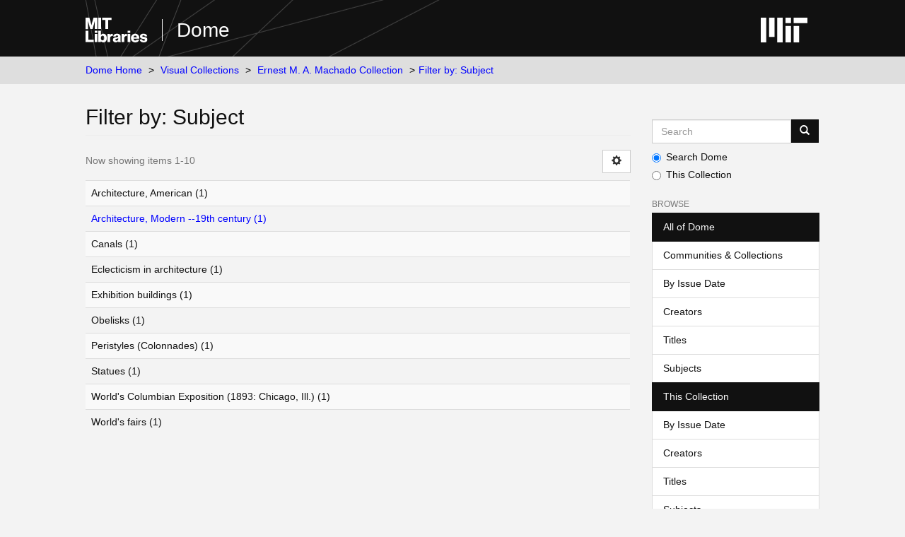

--- FILE ---
content_type: text/html;charset=utf-8
request_url: https://dome.mit.edu/handle/1721.3/176484/search-filter?filtertype_10=subject&filtertype_11=subject&filter_relational_operator_11=equals&filter_relational_operator_10=equals&filtertype_0=author&filtertype_1=subject&filtertype_2=dateIssued&filter_relational_operator_1=equals&filtertype_3=author&filter_relational_operator_0=equals&filtertype_4=subject&filter_2=1893&filter_relational_operator_3=equals&filtertype_5=subject&filter_1=World%27s+fairs&filter_relational_operator_2=equals&filtertype_6=subject&filter_0=Burnham%2C+Daniel+Hudson&filter_relational_operator_5=equals&filtertype_7=subject&filter_relational_operator_4=equals&filtertype_8=subject&filter_6=World%27s+Columbian+Exposition+%281893%3A+Chicago%2C+Ill.%29&filter_relational_operator_7=equals&filtertype_9=subject&filter_5=Architecture%2C+American&filter_relational_operator_6=equals&filter_4=Exhibition+buildings&filter_relational_operator_9=equals&filter_3=Olmsted%2C+Frederick+Law&filter_relational_operator_8=equals&filter_11=Peristyles+%28Colonnades%29&filter_9=Eclecticism+in+architecture&filter_10=Obelisks&filter_8=Canals&filter_7=Statues&field=subject&filterorder=COUNT
body_size: 4103
content:
<!DOCTYPE html>
            <!--[if lt IE 7]> <html class="no-js lt-ie9 lt-ie8 lt-ie7" lang="en"> <![endif]-->
            <!--[if IE 7]>    <html class="no-js lt-ie9 lt-ie8" lang="en"> <![endif]-->
            <!--[if IE 8]>    <html class="no-js lt-ie9" lang="en"> <![endif]-->
            <!--[if gt IE 8]><!--> <html class="no-js" lang="en"> <!--<![endif]-->
            <head><META http-equiv="Content-Type" content="text/html; charset=UTF-8">
<meta content="text/html; charset=UTF-8" http-equiv="Content-Type">
<meta content="IE=edge,chrome=1" http-equiv="X-UA-Compatible">
<meta content="width=device-width,initial-scale=1" name="viewport">
<link rel="shortcut icon" href="https://cdn.libraries.mit.edu/files/branding/favicons/favicon.ico">
<link rel="apple-touch-icon" href="https://cdn.libraries.mit.edu/files/branding/favicons/apple-touch-icon.png">
<meta name="Generator" content="DSpace 6.4">
<meta name="ROBOTS" content="NOINDEX, FOLLOW">
<link href="/themes/mit-fol/styles/main.css" rel="stylesheet">
<link type="application/opensearchdescription+xml" rel="search" href="https://dome.mit.edu:443/open-search/description.xml" title="DSpace">
<script>
                //Clear default text of empty text areas on focus
                function tFocus(element)
                {
                if (element.value == ' '){element.value='';}
                }
                //Clear default text of empty text areas on submit
                function tSubmit(form)
                {
                var defaultedElements = document.getElementsByTagName("textarea");
                for (var i=0; i != defaultedElements.length; i++){
                if (defaultedElements[i].value == ' '){
                defaultedElements[i].value='';}}
                }
                //Disable pressing 'enter' key to submit a form (otherwise pressing 'enter' causes a submission to start over)
                function disableEnterKey(e)
                {
                var key;

                if(window.event)
                key = window.event.keyCode; //Internet Explorer
                else
                key = e.which; //Firefox and Netscape

                if(key == 13) //if "Enter" pressed, then disable!
                return false;
                else
                return true;
                }
            </script><!--[if lt IE 9]>
                <script src="/themes/mit-fol/node_modules/html5shiv/dist/html5shiv.js"> </script>
                <script src="/themes/mit-fol/node_modules/respond/dest/respond.min.js"> </script>
                <![endif]--><script src="/themes/mit-fol/vendor/modernizr/modernizr.min.js"> </script>
<title>Filter by: Subject</title>
</head><body>
<div class="wrap-outer-header layout-band">
<div class="wrap-header">
<header role="banner" class="header-site header-slim">
<div class="wrap-header-core">
<h1 class="name-site group nav-logo">
<a href="https://libraries.mit.edu/" class="logo-mit-lib"><img height="35" alt="MIT Libraries logo" src="https://cdn.libraries.mit.edu/files/branding/local/mitlib-wordmark.svg"></a><a href="/" class="platform-name">Dome</a>
</h1>
</div>
<div class="wrap-header-supp">
<a href="https://www.mit.edu" class="link-logo-mit"><img height="35" alt="MIT" src="https://cdn.libraries.mit.edu/files/branding/local/mit_logo_std_rgb_white.svg"></a>
</div>
</header>
</div>
</div>
<div class="trail-wrapper hidden-print">
<div>
<div>
<div>
<div class="breadcrumb dropdown visible-xs">
<a data-toggle="dropdown" class="dropdown-toggle" role="button" href="#" id="trail-dropdown-toggle">Filter by: Subject&nbsp;<b class="caret"></b></a>
<ul aria-labelledby="trail-dropdown-toggle" role="menu" class="dropdown-menu">
<li role="presentation">
<a role="menuitem" href="/">Dome Home</a>
</li>
<li role="presentation">
<a role="menuitem" href="/handle/1721.3/1">Visual Collections</a>
</li>
<li role="presentation">
<a role="menuitem" href="/handle/1721.3/176484">Ernest M. A. Machado Collection</a>
</li>
<li role="presentation" class="disabled">
<a href="#" role="menuitem">Filter by: Subject</a>
</li>
</ul>
</div>
<ul class="wrap-breadcrumb breadcrumb hidden-xs">
<li>
<a href="/">Dome Home</a>
</li>
<li>
<a href="/handle/1721.3/1">Visual Collections</a>
</li>
<li>
<a href="/handle/1721.3/176484">Ernest M. A. Machado Collection</a>
</li>
<li class="active">Filter by: Subject</li>
</ul>
</div>
</div>
</div>
</div>
<div class="hidden" id="no-js-warning-wrapper">
<div id="no-js-warning">
<div class="notice failure">JavaScript is disabled for your browser. Some features of this site may not work without it.</div>
</div>
</div>
<div class="wrap-content" id="main-container">
<div class="starter">
<button type="button" class="navbar-toggle visible-xs visible-sm pull-right" data-toggle="offcanvas"><span class="sr-only">Toggle navigation</span><span class="icon-bar"></span><span class="icon-bar"></span><span class="icon-bar"></span></button>
</div>
<div class="row row-offcanvas row-offcanvas-right">
<div class="horizontal-slider clearfix">
<div class="col-xs-12 col-sm-12 col-md-9 main-content">
<div>
<h2 class="ds-div-head page-header first-page-header">Filter by: Subject</h2>
<div id="aspect_discovery_SearchFacetFilter_div_browse-by-subject" class="ds-static-div primary">
<form id="aspect_discovery_SearchFacetFilter_div_browse-controls" class="ds-interactive-div browse controls hidden" action="search-filter?field=subject" method="post" onsubmit="javascript:tSubmit(this);">
<p class="ds-paragraph">
<input id="aspect_discovery_SearchFacetFilter_field_field" class="ds-hidden-field form-control" name="field" type="hidden" value="subject">
</p>
<p class="ds-paragraph">
<input id="aspect_discovery_SearchFacetFilter_field_order" class="ds-hidden-field form-control" name="order" type="hidden" value="">
</p>
<p class="ds-paragraph">Results Per Page:</p>
<p class="ds-paragraph">
<select id="aspect_discovery_SearchFacetFilter_field_rpp" class="ds-select-field form-control" name="rpp"><option value="5">5</option><option value="10" selected>10</option><option value="20">20</option><option value="40">40</option><option value="60">60</option><option value="80">80</option><option value="100">100</option></select>
</p>
<p class="ds-paragraph">
<input id="aspect_discovery_SearchFacetFilter_field_update" class="ds-button-field btn btn-default" name="update" type="submit" value="update">
</p>
</form>
</div>
<div class="pagination-simple clearfix top">
<div class="row">
<div class="col-xs-10">
<p class="pagination-info">Now showing items 1-10</p>
</div>
<div class="col-xs-2">
<div class="btn-group sort-options-menu pull-right">
<button data-toggle="dropdown" class="btn btn-default dropdown-toggle"><span aria-hidden="true" class="glyphicon glyphicon-cog"></span></button>
<ul role="menu" class="dropdown-menu pull-right">
<li class="dropdown-header"></li>
<li>
<a data-name="rpp" data-returnvalue="5" href="#"><span aria-hidden="true" class="glyphicon glyphicon-ok btn-xs invisible"></span>5</a>
</li>
<li>
<a data-name="rpp" data-returnvalue="10" href="#"><span aria-hidden="true" class="glyphicon glyphicon-ok btn-xs active"></span>10</a>
</li>
<li>
<a data-name="rpp" data-returnvalue="20" href="#"><span aria-hidden="true" class="glyphicon glyphicon-ok btn-xs invisible"></span>20</a>
</li>
<li>
<a data-name="rpp" data-returnvalue="40" href="#"><span aria-hidden="true" class="glyphicon glyphicon-ok btn-xs invisible"></span>40</a>
</li>
<li>
<a data-name="rpp" data-returnvalue="60" href="#"><span aria-hidden="true" class="glyphicon glyphicon-ok btn-xs invisible"></span>60</a>
</li>
<li>
<a data-name="rpp" data-returnvalue="80" href="#"><span aria-hidden="true" class="glyphicon glyphicon-ok btn-xs invisible"></span>80</a>
</li>
<li>
<a data-name="rpp" data-returnvalue="100" href="#"><span aria-hidden="true" class="glyphicon glyphicon-ok btn-xs invisible"></span>100</a>
</li>
</ul>
</div>
</div>
</div>
</div>
<ul class="ds-artifact-list list-unstyled"></ul>
<div id="aspect_discovery_SearchFacetFilter_div_browse-by-subject-results" class="ds-static-div primary">
<div class="table-responsive">
<table id="aspect_discovery_SearchFacetFilter_table_browse-by-subject-results" class="ds-table table table-striped table-hover">
<tr class="ds-table-row odd">
<td class="ds-table-cell odd">Architecture, American (1)</td>
</tr>
<tr class="ds-table-row even">
<td class="ds-table-cell odd"><a href="/handle/1721.3/176484/discover?field=subject&filtertype_10=subject&filtertype_11=subject&filter_relational_operator_11=equals&filter_relational_operator_10=equals&filtertype_0=author&filtertype_1=subject&filtertype_2=subject&filter_relational_operator_1=equals&filtertype_3=subject&filter_relational_operator_0=equals&filtertype_4=dateIssued&filter_2=Obelisks&filter_relational_operator_3=equals&filtertype_5=author&filter_1=World%27s+fairs&filter_relational_operator_2=equals&filtertype_6=subject&filter_0=Burnham%2C+Daniel+Hudson&filter_relational_operator_5=equals&filtertype_7=subject&filter_relational_operator_4=equals&filtertype_8=subject&filter_6=Exhibition+buildings&filter_relational_operator_7=equals&filtertype_9=subject&filter_5=Olmsted%2C+Frederick+Law&filter_relational_operator_6=equals&filter_4=1893&filter_relational_operator_9=equals&filter_3=Peristyles+%28Colonnades%29&filter_relational_operator_8=equals&filter_11=Eclecticism+in+architecture&filter_9=Statues&filter_10=Canals&filter_8=World%27s+Columbian+Exposition+%281893%3A+Chicago%2C+Ill.%29&filter_7=Architecture%2C+American&filtertype=subject&filter_relational_operator=equals&filter=Architecture%2C+Modern+--19th+century">Architecture, Modern --19th century (1)</a></td>
</tr>
<tr class="ds-table-row odd">
<td class="ds-table-cell odd">Canals (1)</td>
</tr>
<tr class="ds-table-row even">
<td class="ds-table-cell odd">Eclecticism in architecture (1)</td>
</tr>
<tr class="ds-table-row odd">
<td class="ds-table-cell odd">Exhibition buildings (1)</td>
</tr>
<tr class="ds-table-row even">
<td class="ds-table-cell odd">Obelisks (1)</td>
</tr>
<tr class="ds-table-row odd">
<td class="ds-table-cell odd">Peristyles (Colonnades) (1)</td>
</tr>
<tr class="ds-table-row even">
<td class="ds-table-cell odd">Statues (1)</td>
</tr>
<tr class="ds-table-row odd">
<td class="ds-table-cell odd">World's Columbian Exposition (1893: Chicago, Ill.) (1)</td>
</tr>
<tr class="ds-table-row even">
<td class="ds-table-cell odd">World's fairs (1)</td>
</tr>
</table>
</div>
</div>
<div class="pagination-simple clearfix bottom"></div>
<ul class="ds-artifact-list list-unstyled"></ul>
</div>
</div>
<div role="navigation" id="sidebar" class="col-xs-6 col-sm-3 sidebar-offcanvas">
<div class="word-break hidden-print" id="ds-options">
<div class="ds-option-set" id="ds-search-option">
<form method="post" class="" id="ds-search-form" action="/discover">
<fieldset>
<div class="input-group">
<input placeholder="Search" type="text" class="ds-text-field form-control" aria-label="Search MIT DSpace" name="query"><span class="input-group-btn"><button title="Go" class="ds-button-field btn btn-primary"><span aria-hidden="true" class="glyphicon glyphicon-search"></span></button></span>
</div>
<div class="radio">
<label><input checked value="" name="scope" type="radio" id="ds-search-form-scope-all">Search Dome</label>
</div>
<div class="radio">
<label><input name="scope" type="radio" id="ds-search-form-scope-container" value="1721.3/176484">This Collection</label>
</div>
</fieldset>
</form>
</div>
<h2 class="ds-option-set-head  h6">Browse</h2>
<div id="aspect_viewArtifacts_Navigation_list_browse" class="list-group">
<a class="list-group-item active"><span class="h5 list-group-item-heading  h5">All of Dome</span></a><a href="/community-list" class="list-group-item ds-option">Communities &amp; Collections</a><a href="/browse?type=dateissued" class="list-group-item ds-option">By Issue Date</a><a href="/browse?type=author" class="list-group-item ds-option">Creators</a><a href="/browse?type=title" class="list-group-item ds-option">Titles</a><a href="/browse?type=subject" class="list-group-item ds-option">Subjects</a><a class="list-group-item active"><span class="h5 list-group-item-heading  h5">This Collection</span></a><a href="/handle/1721.3/176484/browse?type=dateissued" class="list-group-item ds-option">By Issue Date</a><a href="/handle/1721.3/176484/browse?type=author" class="list-group-item ds-option">Creators</a><a href="/handle/1721.3/176484/browse?type=title" class="list-group-item ds-option">Titles</a><a href="/handle/1721.3/176484/browse?type=subject" class="list-group-item ds-option">Subjects</a>
</div>
<h2 class="ds-option-set-head  h6">My Account</h2>
<div id="aspect_viewArtifacts_Navigation_list_account" class="list-group">
<a href="/login" class="list-group-item ds-option">Login</a>
</div>
<div id="aspect_viewArtifacts_Navigation_list_context" class="list-group"></div>
<div id="aspect_viewArtifacts_Navigation_list_administrative" class="list-group"></div>
<div id="aspect_discovery_Navigation_list_discovery" class="list-group"></div>
</div>
</div>
</div>
</div>
</div>
<footer>
<div class="wrap-outer-footer layout-band">
<div class="wrap-footer footer-slim">
<div aria-label="MIT Libraries footer" class="footer-main">
<div class="identity">
<div class="wrap-logo-lib">
<a class="logo-mit-lib" href="https://libraries.mit.edu"><img width="150" alt="MIT Libraries" src="https://cdn.libraries.mit.edu/files/branding/local/mitlib-wordmark.svg"></a>
</div>
<div class="wrap-middle">
<div class="wrap-policies">
<nav aria-label="MIT Libraries policy menu">
<span class="item"><a class="link-sub" href="https://libraries.mit.edu/privacy">Privacy</a></span><span class="item"><a class="link-sub" href="https://libraries.mit.edu/permissions">Permissions</a></span><span class="item"><a class="link-sub" href="https://libraries.mit.edu/accessibility">Accessibility</a></span><span class="item"><a class="link-sub" href="https://libraries.mit.edu/contact">Contact us</a></span>
</nav>
</div>
</div>
</div>
</div>
</div>
</div>
<div class="wrap-outer-footer-institute layout-band">
<div class="wrap-footer-institute">
<div class="footer-info-institute">
<a href="https://www.mit.edu" class="link-logo-mit"><img width="150" alt="MIT" src="https://cdn.libraries.mit.edu/files/branding/local/mit_lockup_std-three-line_rgb_white.svg"></a>
<div class="license">Content created by the MIT Libraries, <a href="https://creativecommons.org/licenses/by-nc/4.0/">CC BY-NC</a> unless otherwise noted. <a href="https://libraries.mit.edu/research-support/notices/copyright-notify/">Notify us about copyright concerns</a>.
                        </div>
</div>
</div>
</div>
</footer>
<script type="text/javascript">
                         if(typeof window.import === 'undefined'){
                            window.import={};
                          };
                        window.import.contextPath= '';window.import.themePath= '/themes/mit-fol/';</script><script type="text/javascript">
                         if(typeof window.publication === 'undefined'){
                            window.publication={};
                          };
                        window.publication.contextPath= '';window.publication.themePath= '/themes/mit-fol/';</script><script type="text/javascript">
            if(typeof window.DSpace === 'undefined'){
            window.DSpace={};
            };</script><script>if(!window.DSpace){window.DSpace={};}window.DSpace.context_path='';window.DSpace.theme_path='/themes/mit-fol/';</script><script src="/themes/mit-fol/scripts/theme.js"> </script><script>
          var _paq = window._paq = window._paq || [];
          /* tracker methods like "setCustomDimension" should be called before "trackPageView" */
          _paq.push(['trackPageView']);
          _paq.push(['enableLinkTracking']);
          (function() {
            var u="https://matomo.libraries.mit.edu/";
            _paq.push(['setTrackerUrl', u+'matomo.php']);
            _paq.push(['setSiteId', '8']);
            var d=document, g=d.createElement('script'), s=d.getElementsByTagName('script')[0];
            g.async=true; g.src=u+'matomo.js'; s.parentNode.insertBefore(g,s);
          })();
      </script>
</body></html>
